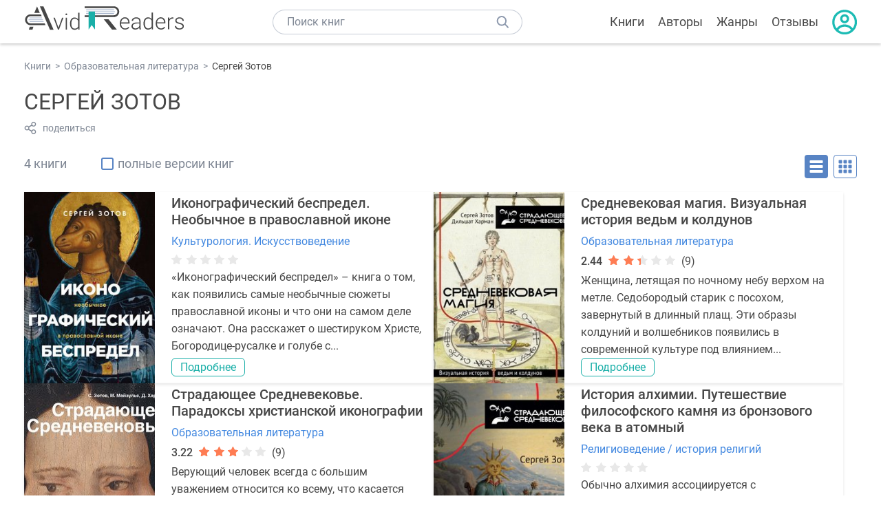

--- FILE ---
content_type: text/html; charset=UTF-8
request_url: https://avidreaders.ru/author/sergey-zotov/
body_size: 5382
content:
<!DOCTYPE html><html lang="ru"><head><meta http-equiv="Content-Type" content="text/html; charset=UTF-8"><meta name="viewport" content="width=device-width, initial-scale=1"><title>Книги Сергей Зотов - скачать бесплатно, читать онлайн</title><meta name="description" content="Скачать бесплатно книги Сергей Зотов в формате fb2, txt, epub, pdf, mobi, rtf или читать онлайн без регистрации."><link rel="shortcut icon" type="image/x-icon" href="https://avidreaders.ru/images/favicon.ico"><link rel="apple-touch-icon" href="https://avidreaders.ru/images/apple-touch-icon.png"><link rel="apple-touch-icon" sizes="76x76" href="https://avidreaders.ru/images/apple-touch-icon-76x76.png"><link rel="apple-touch-icon" sizes="120x120" href="https://avidreaders.ru/images/apple-touch-icon-120x120.png"><link rel="apple-touch-icon" sizes="152x152" href="https://avidreaders.ru/images/apple-touch-icon-152x152.png"><link rel="apple-touch-icon" sizes="180x180" href="https://avidreaders.ru/images/apple-touch-icon-180x180.png"><link rel="canonical" href="https://avidreaders.ru/author/sergey-zotov/"><meta property="fb:app_id" content="621109648078412"><link href="/v/styles/main.min.css" rel="stylesheet"><link href="/v/styles/author.min.css" rel="stylesheet"></head><body><div class="header"><div class="page_container container"><div class="wrap_logo"><a class="logo" href="https://avidreaders.ru/"><img src="https://avidreaders.ru/v/images/logo.svg" alt="Электронная библиотека AvidReaders" title="Электронная библиотека AvidReaders"></a></div><div class="menu_btn"></div><div class="search-button_mobile"></div><div class="wrap_search m_search"><input id="search-txt" class="wrap_search__field" type="text" autocomplete="off" placeholder="Поиск книг"><div class="wrap_search__button"></div><div class="dropdown"></div></div><div class="header_menu"><ul><li class="header_menu__icon-book"><a href="https://avidreaders.ru/books/">Книги</a></li><li class="header_menu__icon-authors"><a href="https://avidreaders.ru/authors/">Авторы</a></li><li class="header_menu__icon-genres"><a href="https://avidreaders.ru/genre/">Жанры</a></li><li class="header_menu__icon-reviews"><a href="https://avidreaders.ru/reviews/">Отзывы</a></li><li class="auth"><div class="person_pic"><span class="auth_form"> Войти | Регистрация</span></div></li></ul></div></div></div><div class="container books" ><ul class="breadcrumbs" itemscope itemtype="https://schema.org/BreadcrumbList"><li itemprop="itemListElement" itemscope itemtype="https://schema.org/ListItem"><a itemprop="item" href="https://avidreaders.ru/books/"><span itemprop="name">Книги</span></a><meta itemprop="position" content="1"></li><li itemprop="itemListElement" itemscope itemtype="https://schema.org/ListItem"><a itemprop="item" href="https://avidreaders.ru/genre/prochaya-obrazovatelnaya-literatura/"><span itemprop="name">Образовательная литература</span></a><meta itemprop="position" content="2"></li><li itemprop="itemListElement" itemscope itemtype="https://schema.org/ListItem"><span itemprop="name">Сергей Зотов</span><meta itemprop="position" content="3"></li></ul><div class="author_block clear no_info" itemscope="" itemtype="http://schema.org/Person"><div class="overflow"><h1 class="title_lvl1" itemprop="name">Сергей Зотов</h1><div class="social-actions"><span class="social-actions__share">поделиться</span></div><div class="social-share"><!-- set class is_show--><span class="social-share__close"></span><div class="social-share__title title_lvl2">Поделиться</div><div class="goodshare sh-big" style="margin: 20px 0;"><div class="share-visible"><ins data-social="vkontakte"></ins><ins data-social="odnoklassniki"></ins><ins data-social="telegram"></ins><ins data-social="viber"></ins><ins data-social="whatsapp"></ins><ins data-social="sms"></ins><ins data-social="pinterest"></ins><input type="checkbox" id="social_share_more" hidden=""><label for="social_share_more"></label><div class="share-hidden"><div><ins data-social="facebook"></ins><ins data-social="liveinternet"></ins><ins data-social="livejournal"></ins><ins data-social="twitter"></ins><ins data-social="tumblr"></ins><ins data-social="buffer"></ins><ins data-social="reddit"></ins><ins data-social="surfingbird"></ins><ins data-social="pocket"></ins><ins data-social="xing"></ins><ins data-social="evernote"></ins><ins data-social="delicious"></ins><ins data-social="blogger"></ins><ins data-social="digg"></ins><ins data-social="instapaper"></ins><ins data-social="baidu"></ins><ins data-social="renren"></ins><ins data-social="weibo"></ins><ins data-social="mix"></ins><ins data-social="skype"></ins><ins data-social="linkedin"></ins><ins data-social="wechat"></ins><ins data-social="line"></ins></div></div></div></div><div class="social-share__form"><span class="social-share__field"></span><span data-u="https://avidreaders.ru/author/sergey-zotov/" style="color: #4288e0; cursor: pointer;" class="social-share_copy_link">Скопировать ссылку</span></div></div></div></div><div class="sorting_block clear"><span class="books_cnt">4 книги</span><div class="filter_full_books"><input id="only_full_books" type="checkbox" data-p="https://avidreaders.ru/author/sergey-zotov/" class="only_full_books"><label for="only_full_books">полные версии книг</label></div><div class="sorting_block__right"><div class="sort_btn btn_desr active"></div><div class="sort_btn btn_pic"></div></div></div><div class="clear books_list with-short-info"><div class="item_block item full_block"><div class="book"><img class="lazy-img" src="https://avidreaders.ru/images/b-default.jpg" data-src="https://avidreaders.ru/pics/3/3/934033.jpeg" alt="Иконографический беспредел. Необычное в православной иконе" title="Иконографический беспредел. Необычное в православной иконе"><div class="hover_info"><a href="https://avidreaders.ru/book/ikonograficheskiy-bespredel-neobychnoe-v-pravoslavnoy-ikone.html"><span>Иконографический беспредел. Необычное в православной иконе</span><p><p> Сергей Зотов </p><div class="download_btn">Скачать</div></a></div></div><div class="card_info"><div class="book_name"><a href="https://avidreaders.ru/book/ikonograficheskiy-bespredel-neobychnoe-v-pravoslavnoy-ikone.html">Иконографический беспредел. Необычное в православной иконе</a></div><a href="https://avidreaders.ru/genre/kulturologiya-iskusstvovedenie/" class="genre">Культурология. Искусствоведение</a><div class="rating"><div class="book_rating"><div class="rating_stars"><div class="fill" style="width:0px;"></div></div></div></div><div class="dscr"><p> «Иконографический беспредел» – книга о том, как появились самые необычные сюжеты православной иконы и что они на самом деле означают. Она расскажет о шестируком Христе, Богородице-русалке и голубе с...</p></div><a href="https://avidreaders.ru/book/ikonograficheskiy-bespredel-neobychnoe-v-pravoslavnoy-ikone.html" class="btn">Подробнее</a></div></div><div class="item_block item full_block"><div class="book"><img class="lazy-img" src="https://avidreaders.ru/images/b-default.jpg" data-src="https://avidreaders.ru/pics/6/3/955063.jpeg" alt="Средневековая магия. Визуальная история ведьм и колдунов" title="Средневековая магия. Визуальная история ведьм и колдунов"><div class="hover_info"><a href="https://avidreaders.ru/book/srednevekovaya-magiya-vizualnaya-istoriya-vedm-i.html"><span>Средневековая магия. Визуальная история ведьм и колдунов</span><p><p> Сергей Зотов </p><div class="download_btn">Скачать</div></a></div></div><div class="card_info"><div class="book_name"><a href="https://avidreaders.ru/book/srednevekovaya-magiya-vizualnaya-istoriya-vedm-i.html">Средневековая магия. Визуальная история ведьм и колдунов</a></div><a href="https://avidreaders.ru/genre/prochaya-obrazovatelnaya-literatura/" class="genre">Образовательная литература</a><div class="rating"><div class="book_rating"><div class="rating_count">2.44</div><div class="rating_stars"><div class="fill" style="width:47px;"></div></div><div> (9)</div></div></div><div class="dscr"><p> Женщина, летящая по ночному небу верхом на метле. Седобородый старик с посохом, завернутый в длинный плащ. Эти образы колдуний и волшебников появились в современной культуре под влиянием...</p></div><a href="https://avidreaders.ru/book/srednevekovaya-magiya-vizualnaya-istoriya-vedm-i.html" class="btn">Подробнее</a></div></div><div class="item_block item full_block"><div class="book"><img class="lazy-img" src="https://avidreaders.ru/images/b-default.jpg" data-src="https://avidreaders.ru/pics/9/4/648394.jpeg" alt="Страдающее Средневековье. Парадоксы христианской иконографии" title="Страдающее Средневековье. Парадоксы христианской иконографии"><div class="hover_info"><a href="https://avidreaders.ru/book/stradayuschee-srednevekove-paradoksy-hristianskoy-ikonografii.html"><span>Страдающее Средневековье. Парадоксы христианской иконографии</span><p><p> Сергей Зотов </p><div class="download_btn">Скачать</div></a></div></div><div class="card_info"><div class="book_name"><a href="https://avidreaders.ru/book/stradayuschee-srednevekove-paradoksy-hristianskoy-ikonografii.html">Страдающее Средневековье. Парадоксы христианской иконографии</a></div><a href="https://avidreaders.ru/genre/prochaya-obrazovatelnaya-literatura/" class="genre">Образовательная литература</a><div class="rating"><div class="book_rating"><div class="rating_count">3.22</div><div class="rating_stars"><div class="fill" style="width:62px;"></div></div><div> (9)</div></div></div><div class="dscr"><p>Верующий человек всегда с большим уважением относится ко всему, что касается религиозной тематики и чувств верующих. Однако современные представления о религии и культуре отличаются от того, что было...</p></div><a href="https://avidreaders.ru/book/stradayuschee-srednevekove-paradoksy-hristianskoy-ikonografii.html" class="btn">Подробнее</a></div></div><div class="item_block item full_block"><div class="book"><img class="lazy-img" src="https://avidreaders.ru/images/b-default.jpg" data-src="https://avidreaders.ru/pics/8/4/916784.jpeg" alt="История алхимии. Путешествие философского камня из бронзового века в атомный" title="История алхимии. Путешествие философского камня из бронзового века в атомный"><div class="hover_info"><a href="https://avidreaders.ru/book/istoriya-alhimii-puteshestvie-filosofskogo-kamnya-iz.html"><span>История алхимии. Путешествие философского камня из бронзового века в атомный</span><p><p> Сергей Зотов </p><div class="download_btn">Скачать</div></a></div></div><div class="card_info"><div class="book_name"><a href="https://avidreaders.ru/book/istoriya-alhimii-puteshestvie-filosofskogo-kamnya-iz.html">История алхимии. Путешествие философского камня из бронзового века в атомный</a></div><a href="https://avidreaders.ru/genre/religiovedenie-istoriya-religiy/" class="genre">Религиоведение / история религий</a><div class="rating"><div class="book_rating"><div class="rating_stars"><div class="fill" style="width:0px;"></div></div></div></div><div class="dscr"><p>Обычно алхимия ассоциируется с изображениями колб, печей, лабораторий или корня мандрагоры. Но вселенная златодельческой иконографии гораздо шире: она богата символами и аллегориями, связанными с...</p></div><a href="https://avidreaders.ru/book/istoriya-alhimii-puteshestvie-filosofskogo-kamnya-iz.html" class="btn">Подробнее</a></div></div></div><div><h2 class="title_lvl2">Отзывы читателей</h2><div class="reviews-tab"><span class="reviews-tab__item active" data-tab="author_comments">Об авторе</span><span class="reviews-tab__item" data-tab="book_comments">На книги автора</span></div><div class="author_comments reviews_container book-reviews comment_tab"><ul class="comments"></ul><div id="comment-form" ><div class="comment-form review_form" data-type="authors" data-type-id="197383" data-parent-id="0"><div class="wrap_stars" data-type="authors" data-type-id="197383"><div class="fill usr-rating" style="width: 0"></div><div title="1" data-rating="1" class="one-star star star1"></div><div title="2" data-rating="2" class="one-star star star2"></div><div title="3" data-rating="3" class="one-star star star3"></div><div title="4" data-rating="4" class="one-star star star4"></div><div title="5" data-rating="5" class="one-star star star5"></div></div><div class="comment_hint"></div><input id="uname" placeholder="Введите ваше имя" class="form-control" type="text"><div class="fg-line fg-toggled"><textarea class="form-control auto-size comment_div" placeholder="Оставьте свой отзыв"></textarea></div><div class="error_msg"></div><button class="btn leave_comment">Добавить отзыв</button></div></div></div><div class="book_comments comment_tab" style="display:none;"><ul class="comments reviews_container"> Нет отзывов </div></div><div class="popular_block" style="margin-top: 40px"><h2 class="title_lvl2">Похожие авторы</h2><div class="popular_slider"><div class="prev prev-2"></div><div class="next next-2"></div><div class="slider_container swiper-container" id="wrap-2"><div class="slider swiper-wrapper"><a href="https://avidreaders.ru/author/radzinskiy-edvard-stanislavovich/" class="item swiper-slide"><img src="https://avidreaders.ru/images/a-default.jpg" data-src="https://avidreaders.ru/pics/authors/4/6/1246.jpeg" class="lazy-img popular_pic" alt="Радзинский Эдвард Станиславович"><div class="popular_name">Радзинский Эдвард Станиславович</div></a><a href="https://avidreaders.ru/author/gumilev-lev-nikolaevich/" class="item swiper-slide"><img src="https://avidreaders.ru/images/a-default.jpg" data-src="https://avidreaders.ru/pics/authors/7/3/2173.jpeg" class="lazy-img popular_pic" alt="Гумилев Лев Николаевич"><div class="popular_name">Гумилев Лев Николаевич</div></a><a href="https://avidreaders.ru/author/pohlebkin-vilyam-vasilevich/" class="item swiper-slide"><img src="https://avidreaders.ru/images/a-default.jpg" data-src="https://avidreaders.ru/pics/authors/3/5/2335.jpeg" class="lazy-img popular_pic" alt="Похлебкин Вильям Васильевич"><div class="popular_name">Похлебкин Вильям Васильевич</div></a><a href="https://avidreaders.ru/author/karavanova-natalya-borisovna/" class="item swiper-slide"><img src="https://avidreaders.ru/images/a-default.jpg" data-src="https://avidreaders.ru/pics/authors/0/4/2404.jpeg" class="lazy-img popular_pic" alt="Караванова Наталья Борисовна"><div class="popular_name">Караванова Наталья Борисовна</div></a><a href="https://avidreaders.ru/author/osvald-shpengler/" class="item swiper-slide"><img src="https://avidreaders.ru/images/a-default.jpg" data-src="https://avidreaders.ru/pics/authors/0/0/15800.jpeg" class="lazy-img popular_pic" alt="Освальд Шпенглер"><div class="popular_name">Освальд Шпенглер</div></a><a href="https://avidreaders.ru/author/asya-kazanceva/" class="item swiper-slide"><img src="https://avidreaders.ru/images/a-default.jpg" data-src="https://avidreaders.ru/pics/authors/0/6/17406.jpeg" class="lazy-img popular_pic" alt="Ася Казанцева"><div class="popular_name">Ася Казанцева</div></a><a href="https://avidreaders.ru/author/pasechnik-vladimir-vasilevich/" class="item swiper-slide"><img src="https://avidreaders.ru/images/a-default.jpg" data-src="https://avidreaders.ru/pics/authors/2/3/22923.jpeg" class="lazy-img popular_pic" alt="Пасечник Владимир Васильевич"><div class="popular_name">Пасечник Владимир Васильевич</div></a><a href="https://avidreaders.ru/author/levontina-irina-borisovna/" class="item swiper-slide"><img src="https://avidreaders.ru/images/a-default.jpg" data-src="https://avidreaders.ru/pics/authors/8/4/76084.jpeg" class="lazy-img popular_pic" alt="Левонтина Ирина Борисовна"><div class="popular_name">Левонтина Ирина Борисовна</div></a><a href="https://avidreaders.ru/author/desnickiy-andrey-sergeevich/" class="item swiper-slide"><img src="https://avidreaders.ru/images/a-default.jpg" data-src="https://avidreaders.ru/pics/authors/2/5/77525.jpeg" class="lazy-img popular_pic" alt="Десницкий Андрей Сергеевич"><div class="popular_name">Десницкий Андрей Сергеевич</div></a><a href="https://avidreaders.ru/author/geydar-dzhahidovich-dzhemal/" class="item swiper-slide"><img src="https://avidreaders.ru/images/a-default.jpg" data-src="https://avidreaders.ru/pics/authors/2/2/158122.jpeg" class="lazy-img popular_pic" alt="Гейдар Джахидович Джемаль"><div class="popular_name">Гейдар Джахидович Джемаль</div></a></div></div></div></div><div class="go_top_button"></div></div><div class="footer"><div class="container"> Подписывайтесь на нас: <div class="social_block social-likes_visible follow_block"><a href="https://vk.com/avidreadersru" target="_blank" rel="nofollow"><div class="social-likes__widget social-likes__widget_vkontakte" title="VKontakte"></div></a><a href="https://t.me/avidreadersru" target="_blank" rel="nofollow"><div class="social-likes__widget social-likes__widget_twitter" title="Telegram"></div></a></div><div class="copyright"><span> Copyright © 2026, AvidReaders.ru</span><span><a class="general_rules" href="https://avidreaders.ru/general_rules.html">Правила пользования </a></span><a href="https://avidreaders.ru/privacy.html">Правообладателям </a></div><div class="slogan">Читай только лучшее!</div></div></div><script> function onLoadS() { var script = document.createElement('script'); script.src = "https://avidreaders.ru/v/js/handlers.min.js"; document.body.appendChild(script); var style = document.createElement('link'); style.id = "goodshare_styles"; style.rel = 'stylesheet'; style.type = 'text/css'; style.media = 'all'; style.href = "/css/new/swiper.min.css"; style.onload = function () { var script = document.createElement('script'); script.src = "https://avidreaders.ru/js/swiper.min.js"; script.onload = function () { new Swiper("#wrap-1", { slidesPerView: "auto", nextButton: ".next-1", prevButton: ".prev-1", spaceBetween: 0, freeMode: !0, loop: !1, lazyLoading: !0, preloadImages: !1, lazyLoadingInPrevNext: !0, lazyLoadingInPrevNextAmount: 6 }); new Swiper("#wrap-2", { slidesPerView: "auto", nextButton: ".next-2", prevButton: ".prev-2", spaceBetween: 0, freeMode: !0, loop: !1, lazyLoading: !0, preloadImages: !1, lazyLoadingInPrevNext: !0, lazyLoadingInPrevNextAmount: 6 }); new Swiper("#wrap-3", { slidesPerView: "auto", nextButton: ".next-3", prevButton: ".prev-3", spaceBetween: 0, freeMode: !0, loop: !1, lazyLoading: !0, preloadImages: !1, lazyLoadingInPrevNext: !0, lazyLoadingInPrevNextAmount: 6 }); new Swiper("#wrap-4", { slidesPerView: "auto", nextButton: ".next-4", prevButton: ".prev-4", spaceBetween: 0, freeMode: !0, loop: !1, lazyLoading: !0, preloadImages: !1, lazyLoadingInPrevNext: !0, lazyLoadingInPrevNextAmount: 6 }); new Swiper("#wrap-5", { slidesPerView: "auto", nextButton: ".next-5", prevButton: ".prev-5", spaceBetween: 0, freeMode: !0, loop: !1, lazyLoading: !0, preloadImages: !1, lazyLoadingInPrevNext: !0, lazyLoadingInPrevNextAmount: 6 }); new Swiper("#wrap-6", { slidesPerView: "auto", nextButton: ".next-6", prevButton: ".prev-6", spaceBetween: 0, freeMode: !0, loop: !1, lazyLoading: !0, preloadImages: !1, lazyLoadingInPrevNext: !0, lazyLoadingInPrevNextAmount: 6 }); }; document.body.appendChild(script); }; document.body.appendChild(style); } </script><script src="https://avidreaders.ru/js/jquery.min.js" onload="onLoadS();" async></script><!-- Yandex.Metrika counter --><script> (function (m, e, t, r, i, k, a) { m[i] = m[i] || function () { (m[i].a = m[i].a || []).push(arguments) }; m[i].l = 1 * new Date(); k = e.createElement(t), a = e.getElementsByTagName(t)[0], k.async = 1, k.src = r, a.parentNode.insertBefore(k, a) })(window, document, "script", "https://mc.yandex.ru/metrika/tag.js", "ym"); ym(37683260, "init", {trackLinks: true, accurateTrackBounce: true});</script><noscript><div><img src="https://mc.yandex.ru/watch/37683260" style="position:absolute; left:-9999px;" alt=""></div></noscript><!-- /Yandex.Metrika counter --></body></html>